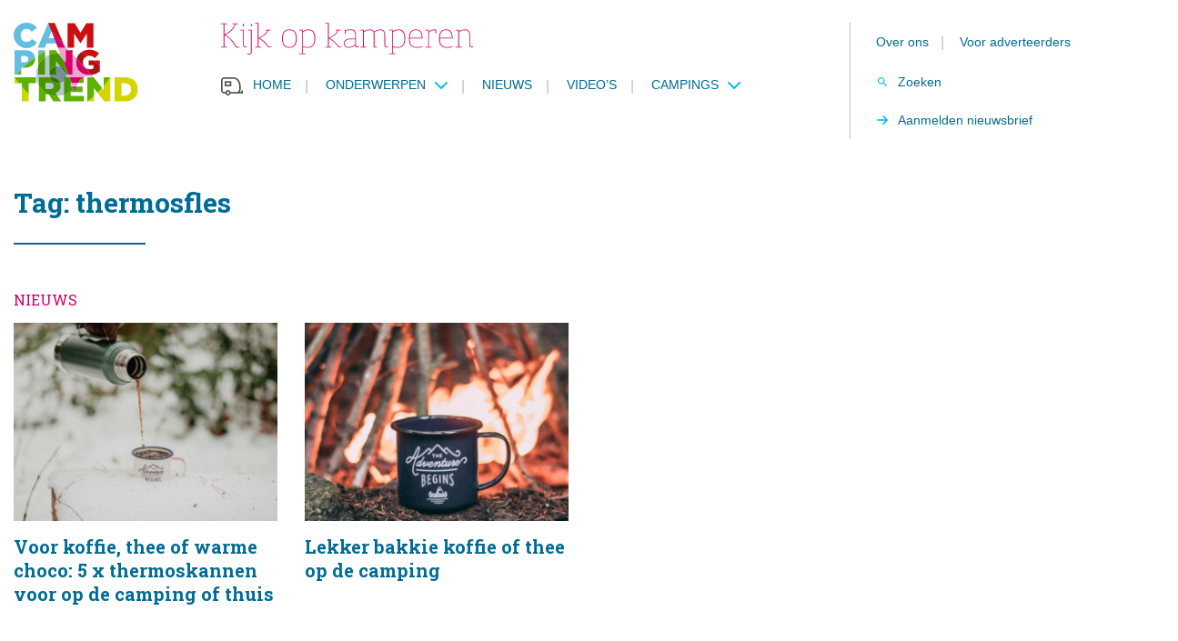

--- FILE ---
content_type: text/html; charset=UTF-8
request_url: https://www.campingtrend.nl/tag/thermosfles/
body_size: 8566
content:
<!DOCTYPE html><html lang=nl-NL><head><meta http-equiv="Content-Type" content="text/html; charset=utf-8"><meta http-equiv="X-UA-Compatible" content="IE=edge"><meta name="viewport" content="width=device-width, initial-scale=1, maximum-scale=1"><link rel="shortcut icon" href=/favicon.ico type=image/x-icon><link rel=preload href=https://pagead2.googlesyndication.com/tag/js/gpt.js as=script><meta name='robots' content='index, follow, max-image-preview:large, max-snippet:-1, max-video-preview:-1'><style>img:is([sizes="auto" i], [sizes^="auto," i]){contain-intrinsic-size:3000px 1500px}</style> <script data-cfasync=false data-pagespeed-no-defer>var gtm4wp_datalayer_name="dataLayer";var dataLayer=dataLayer||[];</script> <title>thermosfles Archieven - Campingtrend</title><link rel=canonical href=https://www.campingtrend.nl/tag/thermosfles/ ><meta property="og:locale" content="nl_NL"><meta property="og:type" content="article"><meta property="og:title" content="thermosfles Archieven"><meta property="og:url" content="https://www.campingtrend.nl/tag/thermosfles/"><meta property="og:site_name" content="Campingtrend"><meta name="twitter:card" content="summary_large_image"><meta name="twitter:site" content="@Campingtrend"> <script type=application/ld+json class=yoast-schema-graph>{"@context":"https://schema.org","@graph":[{"@type":"CollectionPage","@id":"https://www.campingtrend.nl/tag/thermosfles/","url":"https://www.campingtrend.nl/tag/thermosfles/","name":"thermosfles Archieven - Campingtrend","isPartOf":{"@id":"https://www.campingtrend.nl/#website"},"breadcrumb":{"@id":"https://www.campingtrend.nl/tag/thermosfles/#breadcrumb"},"inLanguage":"nl-NL"},{"@type":"BreadcrumbList","@id":"https://www.campingtrend.nl/tag/thermosfles/#breadcrumb","itemListElement":[{"@type":"ListItem","position":1,"name":"Home","item":"https://www.campingtrend.nl/"},{"@type":"ListItem","position":2,"name":"thermosfles"}]},{"@type":"WebSite","@id":"https://www.campingtrend.nl/#website","url":"https://www.campingtrend.nl/","name":"Campingtrend","description":"Kijk op kamperen","publisher":{"@id":"https://www.campingtrend.nl/#organization"},"potentialAction":[{"@type":"SearchAction","target":{"@type":"EntryPoint","urlTemplate":"https://www.campingtrend.nl/?s={search_term_string}"},"query-input":{"@type":"PropertyValueSpecification","valueRequired":true,"valueName":"search_term_string"}}],"inLanguage":"nl-NL"},{"@type":"Organization","@id":"https://www.campingtrend.nl/#organization","name":"Campingtrend","url":"https://www.campingtrend.nl/","logo":{"@type":"ImageObject","inLanguage":"nl-NL","@id":"https://www.campingtrend.nl/#/schema/logo/image/","url":"https://www.campingtrend.nl/wp-content/uploads/2022/05/logo.png","contentUrl":"https://www.campingtrend.nl/wp-content/uploads/2022/05/logo.png","width":137,"height":87,"caption":"Campingtrend"},"image":{"@id":"https://www.campingtrend.nl/#/schema/logo/image/"},"sameAs":["https://facebook.com/campingtrend","https://x.com/Campingtrend","https://instagram.com/campingtrend","https://nl.pinterest.com/campingtrend","https://youtube.com/campingtrendnl"],"legalName":"Campingplanner BV"}]}</script> <link rel=dns-prefetch href=//cdnjs.cloudflare.com><link rel=dns-prefetch href=//fonts.googleapis.com><link rel=alternate type=application/rss+xml title="Campingtrend &raquo; thermosfles Tag feed" href=https://www.campingtrend.nl/tag/thermosfles/feed/ ><style id=classic-theme-styles-inline-css>/*! This file is auto-generated */
.wp-block-button__link{color:#fff;background-color:#32373c;border-radius:9999px;box-shadow:none;text-decoration:none;padding:calc(.667em + 2px) calc(1.333em + 2px);font-size:1.125em}.wp-block-file__button{background:#32373c;color:#fff;text-decoration:none}</style><style id=global-styles-inline-css>/*<![CDATA[*/:root{--wp--preset--aspect-ratio--square:1;--wp--preset--aspect-ratio--4-3:4/3;--wp--preset--aspect-ratio--3-4:3/4;--wp--preset--aspect-ratio--3-2:3/2;--wp--preset--aspect-ratio--2-3:2/3;--wp--preset--aspect-ratio--16-9:16/9;--wp--preset--aspect-ratio--9-16:9/16;--wp--preset--color--black:#000;--wp--preset--color--cyan-bluish-gray:#abb8c3;--wp--preset--color--white:#fff;--wp--preset--color--pale-pink:#f78da7;--wp--preset--color--vivid-red:#cf2e2e;--wp--preset--color--luminous-vivid-orange:#ff6900;--wp--preset--color--luminous-vivid-amber:#fcb900;--wp--preset--color--light-green-cyan:#7bdcb5;--wp--preset--color--vivid-green-cyan:#00d084;--wp--preset--color--pale-cyan-blue:#8ed1fc;--wp--preset--color--vivid-cyan-blue:#0693e3;--wp--preset--color--vivid-purple:#9b51e0;--wp--preset--gradient--vivid-cyan-blue-to-vivid-purple:linear-gradient(135deg,rgba(6,147,227,1) 0%,rgb(155,81,224) 100%);--wp--preset--gradient--light-green-cyan-to-vivid-green-cyan:linear-gradient(135deg,rgb(122,220,180) 0%,rgb(0,208,130) 100%);--wp--preset--gradient--luminous-vivid-amber-to-luminous-vivid-orange:linear-gradient(135deg,rgba(252,185,0,1) 0%,rgba(255,105,0,1) 100%);--wp--preset--gradient--luminous-vivid-orange-to-vivid-red:linear-gradient(135deg,rgba(255,105,0,1) 0%,rgb(207,46,46) 100%);--wp--preset--gradient--very-light-gray-to-cyan-bluish-gray:linear-gradient(135deg,rgb(238,238,238) 0%,rgb(169,184,195) 100%);--wp--preset--gradient--cool-to-warm-spectrum:linear-gradient(135deg,rgb(74,234,220) 0%,rgb(151,120,209) 20%,rgb(207,42,186) 40%,rgb(238,44,130) 60%,rgb(251,105,98) 80%,rgb(254,248,76) 100%);--wp--preset--gradient--blush-light-purple:linear-gradient(135deg,rgb(255,206,236) 0%,rgb(152,150,240) 100%);--wp--preset--gradient--blush-bordeaux:linear-gradient(135deg,rgb(254,205,165) 0%,rgb(254,45,45) 50%,rgb(107,0,62) 100%);--wp--preset--gradient--luminous-dusk:linear-gradient(135deg,rgb(255,203,112) 0%,rgb(199,81,192) 50%,rgb(65,88,208) 100%);--wp--preset--gradient--pale-ocean:linear-gradient(135deg,rgb(255,245,203) 0%,rgb(182,227,212) 50%,rgb(51,167,181) 100%);--wp--preset--gradient--electric-grass:linear-gradient(135deg,rgb(202,248,128) 0%,rgb(113,206,126) 100%);--wp--preset--gradient--midnight:linear-gradient(135deg,rgb(2,3,129) 0%,rgb(40,116,252) 100%);--wp--preset--font-size--small:13px;--wp--preset--font-size--medium:20px;--wp--preset--font-size--large:36px;--wp--preset--font-size--x-large:42px;--wp--preset--spacing--20:0.44rem;--wp--preset--spacing--30:0.67rem;--wp--preset--spacing--40:1rem;--wp--preset--spacing--50:1.5rem;--wp--preset--spacing--60:2.25rem;--wp--preset--spacing--70:3.38rem;--wp--preset--spacing--80:5.06rem;--wp--preset--shadow--natural:6px 6px 9px rgba(0, 0, 0, 0.2);--wp--preset--shadow--deep:12px 12px 50px rgba(0, 0, 0, 0.4);--wp--preset--shadow--sharp:6px 6px 0px rgba(0, 0, 0, 0.2);--wp--preset--shadow--outlined:6px 6px 0px -3px rgba(255, 255, 255, 1), 6px 6px rgba(0, 0, 0, 1);--wp--preset--shadow--crisp:6px 6px 0px rgba(0, 0, 0, 1)}:where(.is-layout-flex){gap:0.5em}:where(.is-layout-grid){gap:0.5em}body .is-layout-flex{display:flex}.is-layout-flex{flex-wrap:wrap;align-items:center}.is-layout-flex>:is(*,div){margin:0}body .is-layout-grid{display:grid}.is-layout-grid>:is(*,div){margin:0}:where(.wp-block-columns.is-layout-flex){gap:2em}:where(.wp-block-columns.is-layout-grid){gap:2em}:where(.wp-block-post-template.is-layout-flex){gap:1.25em}:where(.wp-block-post-template.is-layout-grid){gap:1.25em}.has-black-color{color:var(--wp--preset--color--black) !important}.has-cyan-bluish-gray-color{color:var(--wp--preset--color--cyan-bluish-gray) !important}.has-white-color{color:var(--wp--preset--color--white) !important}.has-pale-pink-color{color:var(--wp--preset--color--pale-pink) !important}.has-vivid-red-color{color:var(--wp--preset--color--vivid-red) !important}.has-luminous-vivid-orange-color{color:var(--wp--preset--color--luminous-vivid-orange) !important}.has-luminous-vivid-amber-color{color:var(--wp--preset--color--luminous-vivid-amber) !important}.has-light-green-cyan-color{color:var(--wp--preset--color--light-green-cyan) !important}.has-vivid-green-cyan-color{color:var(--wp--preset--color--vivid-green-cyan) !important}.has-pale-cyan-blue-color{color:var(--wp--preset--color--pale-cyan-blue) !important}.has-vivid-cyan-blue-color{color:var(--wp--preset--color--vivid-cyan-blue) !important}.has-vivid-purple-color{color:var(--wp--preset--color--vivid-purple) !important}.has-black-background-color{background-color:var(--wp--preset--color--black) !important}.has-cyan-bluish-gray-background-color{background-color:var(--wp--preset--color--cyan-bluish-gray) !important}.has-white-background-color{background-color:var(--wp--preset--color--white) !important}.has-pale-pink-background-color{background-color:var(--wp--preset--color--pale-pink) !important}.has-vivid-red-background-color{background-color:var(--wp--preset--color--vivid-red) !important}.has-luminous-vivid-orange-background-color{background-color:var(--wp--preset--color--luminous-vivid-orange) !important}.has-luminous-vivid-amber-background-color{background-color:var(--wp--preset--color--luminous-vivid-amber) !important}.has-light-green-cyan-background-color{background-color:var(--wp--preset--color--light-green-cyan) !important}.has-vivid-green-cyan-background-color{background-color:var(--wp--preset--color--vivid-green-cyan) !important}.has-pale-cyan-blue-background-color{background-color:var(--wp--preset--color--pale-cyan-blue) !important}.has-vivid-cyan-blue-background-color{background-color:var(--wp--preset--color--vivid-cyan-blue) !important}.has-vivid-purple-background-color{background-color:var(--wp--preset--color--vivid-purple) !important}.has-black-border-color{border-color:var(--wp--preset--color--black) !important}.has-cyan-bluish-gray-border-color{border-color:var(--wp--preset--color--cyan-bluish-gray) !important}.has-white-border-color{border-color:var(--wp--preset--color--white) !important}.has-pale-pink-border-color{border-color:var(--wp--preset--color--pale-pink) !important}.has-vivid-red-border-color{border-color:var(--wp--preset--color--vivid-red) !important}.has-luminous-vivid-orange-border-color{border-color:var(--wp--preset--color--luminous-vivid-orange) !important}.has-luminous-vivid-amber-border-color{border-color:var(--wp--preset--color--luminous-vivid-amber) !important}.has-light-green-cyan-border-color{border-color:var(--wp--preset--color--light-green-cyan) !important}.has-vivid-green-cyan-border-color{border-color:var(--wp--preset--color--vivid-green-cyan) !important}.has-pale-cyan-blue-border-color{border-color:var(--wp--preset--color--pale-cyan-blue) !important}.has-vivid-cyan-blue-border-color{border-color:var(--wp--preset--color--vivid-cyan-blue) !important}.has-vivid-purple-border-color{border-color:var(--wp--preset--color--vivid-purple) !important}.has-vivid-cyan-blue-to-vivid-purple-gradient-background{background:var(--wp--preset--gradient--vivid-cyan-blue-to-vivid-purple) !important}.has-light-green-cyan-to-vivid-green-cyan-gradient-background{background:var(--wp--preset--gradient--light-green-cyan-to-vivid-green-cyan) !important}.has-luminous-vivid-amber-to-luminous-vivid-orange-gradient-background{background:var(--wp--preset--gradient--luminous-vivid-amber-to-luminous-vivid-orange) !important}.has-luminous-vivid-orange-to-vivid-red-gradient-background{background:var(--wp--preset--gradient--luminous-vivid-orange-to-vivid-red) !important}.has-very-light-gray-to-cyan-bluish-gray-gradient-background{background:var(--wp--preset--gradient--very-light-gray-to-cyan-bluish-gray) !important}.has-cool-to-warm-spectrum-gradient-background{background:var(--wp--preset--gradient--cool-to-warm-spectrum) !important}.has-blush-light-purple-gradient-background{background:var(--wp--preset--gradient--blush-light-purple) !important}.has-blush-bordeaux-gradient-background{background:var(--wp--preset--gradient--blush-bordeaux) !important}.has-luminous-dusk-gradient-background{background:var(--wp--preset--gradient--luminous-dusk) !important}.has-pale-ocean-gradient-background{background:var(--wp--preset--gradient--pale-ocean) !important}.has-electric-grass-gradient-background{background:var(--wp--preset--gradient--electric-grass) !important}.has-midnight-gradient-background{background:var(--wp--preset--gradient--midnight) !important}.has-small-font-size{font-size:var(--wp--preset--font-size--small) !important}.has-medium-font-size{font-size:var(--wp--preset--font-size--medium) !important}.has-large-font-size{font-size:var(--wp--preset--font-size--large) !important}.has-x-large-font-size{font-size:var(--wp--preset--font-size--x-large) !important}:where(.wp-block-post-template.is-layout-flex){gap:1.25em}:where(.wp-block-post-template.is-layout-grid){gap:1.25em}:where(.wp-block-columns.is-layout-flex){gap:2em}:where(.wp-block-columns.is-layout-grid){gap:2em}:root :where(.wp-block-pullquote){font-size:1.5em;line-height:1.6}/*]]>*/</style><link rel=stylesheet id=Font-awesome-css href='https://cdnjs.cloudflare.com/ajax/libs/font-awesome/5.15.3/css/all.min.css?ver=6.8.3' media=all><link rel=stylesheet id=Google-fonts-css href='https://fonts.googleapis.com/css2?family=Roboto+Slab%3Awght%40400%3B700&#038;display=swap&#038;ver=6.8.3' media=all><link rel=stylesheet id=app-css href='https://www.campingtrend.nl/wp-content/themes/MikanSimonis/assets/served-assets/production/sass/front-end/app.min.css?ver=1678657436' media=all><link rel=stylesheet id=print-css href='https://www.campingtrend.nl/wp-content/themes/MikanSimonis/assets/served-assets/production/sass/front-end/print.min.css?ver=1678657436' media=print><link rel=stylesheet id=app-child-css href='https://www.campingtrend.nl/wp-content/themes/MikanSimonisChild/assets/served-assets/production/sass/app-child.min.css?ver=1763145463' media=all> <script src="https://www.campingtrend.nl/wordpress/wp-includes/js/jquery/jquery.min.js?ver=3.7.1" id=jquery-core-js></script> <link rel=https://api.w.org/ href=https://www.campingtrend.nl/wp-json/ ><link rel=EditURI type=application/rsd+xml title=RSD href=https://www.campingtrend.nl/wordpress/xmlrpc.php?rsd><meta name="generator" content="WordPress 6.8.3"> <script data-cfasync=false data-pagespeed-no-defer>var dataLayer_content={"pagePostType":"news","pagePostType2":"tax-news","pageCategory":[]};dataLayer.push(dataLayer_content);</script> <script data-cfasync=false data-pagespeed-no-defer>(function(w,d,s,l,i){w[l]=w[l]||[];w[l].push({'gtm.start':new Date().getTime(),event:'gtm.js'});var f=d.getElementsByTagName(s)[0],j=d.createElement(s),dl=l!='dataLayer'?'&l='+l:'';j.async=true;j.src='//www.googletagmanager.com/gtm.js?id='+i+dl;f.parentNode.insertBefore(j,f);})(window,document,'script','dataLayer','GTM-MHSPT8P5');</script> <meta name="onesignal" content="wordpress-plugin"> <script>window.OneSignalDeferred=window.OneSignalDeferred||[];OneSignalDeferred.push(function(OneSignal){var oneSignal_options={};window._oneSignalInitOptions=oneSignal_options;oneSignal_options['serviceWorkerParam']={scope:'/wp-content/plugins/onesignal-free-web-push-notifications/sdk_files/push/onesignal/'};oneSignal_options['serviceWorkerPath']='OneSignalSDKWorker.js';OneSignal.Notifications.setDefaultUrl("https://www.campingtrend.nl/wordpress");oneSignal_options['wordpress']=true;oneSignal_options['appId']='a826918e-6367-45bb-b075-11402843e07d';oneSignal_options['allowLocalhostAsSecureOrigin']=true;oneSignal_options['welcomeNotification']={};oneSignal_options['welcomeNotification']['title']="";oneSignal_options['welcomeNotification']['message']="Bedankt voor het inschrijven";oneSignal_options['path']="https://www.campingtrend.nl/wp-content/plugins/onesignal-free-web-push-notifications/sdk_files/";oneSignal_options['promptOptions']={};oneSignal_options['promptOptions']['actionMessage']="We willen je graag waarschuwen als we nieuws hebben, je kunt je altijd uitschrijven.";oneSignal_options['promptOptions']['acceptButtonText']="Toestaan";oneSignal_options['promptOptions']['cancelButtonText']="Nee bedankt";oneSignal_options['promptOptions']['autoAcceptTitle']="Klik toestaan";oneSignal_options['notifyButton']={};oneSignal_options['notifyButton']['enable']=true;oneSignal_options['notifyButton']['position']='bottom-right';oneSignal_options['notifyButton']['theme']='default';oneSignal_options['notifyButton']['size']='medium';oneSignal_options['notifyButton']['showCredit']=false;oneSignal_options['notifyButton']['text']={};oneSignal_options['notifyButton']['text']['tip.state.unsubscribed']='Schrijf je in om updates te ontvangen';oneSignal_options['notifyButton']['text']['tip.state.subscribed']='Je bent nu ingeschreven.';oneSignal_options['notifyButton']['text']['tip.state.blocked']='Je hebt notificaties uitgeschakeld';oneSignal_options['notifyButton']['text']['message.action.subscribed']='Bedankt voor je vertrouwen';oneSignal_options['notifyButton']['text']['message.action.resubscribed']='Je bent ingeschreven voor notificaties';oneSignal_options['notifyButton']['text']['message.action.unsubscribed']='Je krijgt nu geen notificaties meer';oneSignal_options['notifyButton']['text']['dialog.main.title']='Manage site notificaties';oneSignal_options['notifyButton']['text']['dialog.main.button.subscribe']='Inschrijven';oneSignal_options['notifyButton']['text']['dialog.main.button.unsubscribe']='Uitschrijven';oneSignal_options['notifyButton']['text']['dialog.blocked.title']='Deblokkeer notificaties';oneSignal_options['notifyButton']['text']['dialog.blocked.message']='Volg de instructies om notificaties toe te staan';OneSignal.init(window._oneSignalInitOptions);OneSignal.Slidedown.promptPush()});function documentInitOneSignal(){var oneSignal_elements=document.getElementsByClassName("OneSignal-prompt");var oneSignalLinkClickHandler=function(event){OneSignal.Notifications.requestPermission();event.preventDefault();};for(var i=0;i<oneSignal_elements.length;i++)
oneSignal_elements[i].addEventListener('click',oneSignalLinkClickHandler,false);}
if(document.readyState==='complete'){documentInitOneSignal();}
else{window.addEventListener("load",function(event){documentInitOneSignal();});}</script> </head><body><div id=page><div class=mobile-menu-fixed><div class=mobile-menu-cover> <span class=close><svg xmlns=http://www.w3.org/2000/svg viewBox="0 0 16 16" color=#FFF><path fill=#FFF d="M14 6.125H3.351l4.891-4.891L7 0 0 7l7 7 1.234-1.234L3.35 7.875H14z" fill-rule=evenodd></path></svg></span> <span class=heading>Menu</span><div class=menu-mobiel-menu-container><ul id=menu-mobiel-menu class=menu><li id=menu-item-5337 class="menu-item menu-item-type-post_type menu-item-object-page menu-item-home menu-item-5337"><a href=https://www.campingtrend.nl/ >Home</a></li> <li id=menu-item-5338 class="menu-item menu-item-type-custom menu-item-object-custom menu-item-has-children menu-item-5338"><a href=#>Onderwerpen</a><ul class=sub-menu> <li id=menu-item-5348 class="menu-item menu-item-type-taxonomy menu-item-object-categories menu-item-5348"><a href=https://www.campingtrend.nl/categorie/caravans/ >Caravans</a></li> <li id=menu-item-5340 class="menu-item menu-item-type-taxonomy menu-item-object-categories menu-item-5340"><a href=https://www.campingtrend.nl/categorie/campers/ >Campers</a></li> <li id=menu-item-5352 class="menu-item menu-item-type-taxonomy menu-item-object-categories menu-item-5352"><a href=https://www.campingtrend.nl/categorie/vouwwagens/ >Vouwwagens</a></li> <li id=menu-item-5339 class="menu-item menu-item-type-taxonomy menu-item-object-categories menu-item-5339"><a href=https://www.campingtrend.nl/categorie/accessoires/ >Accessoires</a></li> <li id=menu-item-5351 class="menu-item menu-item-type-taxonomy menu-item-object-categories menu-item-5351"><a href=https://www.campingtrend.nl/categorie/tenten/ >Tenten</a></li> <li id=menu-item-5349 class="menu-item menu-item-type-taxonomy menu-item-object-categories menu-item-5349"><a href=https://www.campingtrend.nl/categorie/kamperen/ >Kamperen</a></li> <li id=menu-item-73296 class="menu-item menu-item-type-taxonomy menu-item-object-categories menu-item-73296"><a href=https://www.campingtrend.nl/categorie/partnerberichten/ >Partnerberichten</a></li></ul> </li> <li id=menu-item-5353 class="menu-item menu-item-type-post_type_archive menu-item-object-news menu-item-5353"><a href=https://www.campingtrend.nl/nieuws/ >Nieuws</a></li> <li id=menu-item-5354 class="menu-item menu-item-type-post_type menu-item-object-page menu-item-5354"><a href=https://www.campingtrend.nl/videos/ >Video’s</a></li> <li id=menu-item-5341 class="menu-item menu-item-type-taxonomy menu-item-object-categories menu-item-has-children menu-item-5341"><a href=https://www.campingtrend.nl/categorie/campings/ >Campings</a><ul class=sub-menu> <li id=menu-item-5342 class="menu-item menu-item-type-taxonomy menu-item-object-categories menu-item-5342"><a href=https://www.campingtrend.nl/categorie/campings-in-duitsland/ >Campings in Duitsland</a></li> <li id=menu-item-5343 class="menu-item menu-item-type-taxonomy menu-item-object-categories menu-item-5343"><a href=https://www.campingtrend.nl/categorie/campings-in-frankrijk/ >Campings in Frankrijk</a></li> <li id=menu-item-5344 class="menu-item menu-item-type-taxonomy menu-item-object-categories menu-item-5344"><a href=https://www.campingtrend.nl/categorie/campings-in-italie/ >Campings in Italië</a></li> <li id=menu-item-5345 class="menu-item menu-item-type-taxonomy menu-item-object-categories menu-item-5345"><a href=https://www.campingtrend.nl/categorie/campings-in-nederland/ >Campings in Nederland</a></li> <li id=menu-item-5346 class="menu-item menu-item-type-taxonomy menu-item-object-categories menu-item-5346"><a href=https://www.campingtrend.nl/categorie/campings-in-oostenrijk/ >Campings in Oostenrijk</a></li> <li id=menu-item-5347 class="menu-item menu-item-type-taxonomy menu-item-object-categories menu-item-5347"><a href=https://www.campingtrend.nl/categorie/campings-in-spanje/ >Campings in Spanje</a></li></ul> </li> <li id=menu-item-5355 class="menu-item menu-item-type-post_type menu-item-object-page menu-item-5355"><a href=https://www.campingtrend.nl/over-campingtrend/ >Over ons</a></li> <li id=menu-item-5360 class="menu-item menu-item-type-post_type menu-item-object-page menu-item-5360"><a href=https://www.campingtrend.nl/contact/ >Contact</a></li> <li id=menu-item-5356 class="menu-item menu-item-type-post_type menu-item-object-page menu-item-5356"><a href=https://www.campingtrend.nl/online-adverteren/ >Online adverteren</a></li> <li id=menu-item-5357 class="menu-item menu-item-type-post_type menu-item-object-page menu-item-5357"><a href=https://www.campingtrend.nl/nieuwsbrief/ >Nieuwsbrief</a></li></ul></div></div></div><header id=header><div class=header-cover-mobile><div class=container><div class=row><div class=column-12-4><div class=mobile-menu> <a class=hamburger-box href=#><div class=hamburger-cover><div class=hamburger-inner></div></div> <span> Menu </span> </a></div></div><div class=column-12-4><div class=logo> <a href=https://www.campingtrend.nl><figure><img src=https://www.campingtrend.nl/wp-content/themes/MikanSimonisChild/assets/general-assets/images/logo.svg alt></figure></a></div></div><div class=column-12-4><div class=menu-search> <a class=search-box href=#> <span> Zoeken </span> </a></div></div></div></div></div><div class=header-cover><div class=container><div class=row><div class=column-12-2><div class=logo> <a href=https://www.campingtrend.nl><figure><img src=https://www.campingtrend.nl/wp-content/themes/MikanSimonisChild/assets/general-assets/images/logo.svg alt></figure></a></div></div><div class=column-12-10><div class=row><div class=column-12-8><div class=payoff><figure><img src=https://www.campingtrend.nl/wp-content/themes/MikanSimonisChild/assets/general-assets/images/pay-off.svg alt></figure></div><div class=menu><ul id=menu-main-menu class=menu><li id=menu-item-26 class="home menu-item menu-item-type-post_type menu-item-object-page menu-item-home menu-item-26"><a href=https://www.campingtrend.nl/ >Home</a><span class=separator>|</span></li> <li id=menu-item-27 class="menu-item menu-item-type-custom menu-item-object-custom menu-item-has-children menu-item-27"><a href=#>Onderwerpen</a><span class=separator>|</span><ul class=sub-menu> <li id=menu-item-168 class="menu-item menu-item-type-taxonomy menu-item-object-categories menu-item-168"><a href=https://www.campingtrend.nl/categorie/caravans/ >Caravans</a><span class=separator>|</span></li> <li id=menu-item-167 class="menu-item menu-item-type-taxonomy menu-item-object-categories menu-item-167"><a href=https://www.campingtrend.nl/categorie/campers/ >Campers</a><span class=separator>|</span></li> <li id=menu-item-171 class="menu-item menu-item-type-taxonomy menu-item-object-categories menu-item-171"><a href=https://www.campingtrend.nl/categorie/vouwwagens/ >Vouwwagens</a><span class=separator>|</span></li> <li id=menu-item-166 class="menu-item menu-item-type-taxonomy menu-item-object-categories menu-item-166"><a href=https://www.campingtrend.nl/categorie/accessoires/ >Accessoires</a><span class=separator>|</span></li> <li id=menu-item-170 class="menu-item menu-item-type-taxonomy menu-item-object-categories menu-item-170"><a href=https://www.campingtrend.nl/categorie/tenten/ >Tenten</a><span class=separator>|</span></li> <li id=menu-item-228 class="menu-item menu-item-type-taxonomy menu-item-object-categories menu-item-228"><a href=https://www.campingtrend.nl/categorie/kamperen/ >Kamperen</a><span class=separator>|</span></li> <li id=menu-item-73074 class="menu-item menu-item-type-taxonomy menu-item-object-categories menu-item-73074"><a href=https://www.campingtrend.nl/categorie/partnerberichten/ >Partnerberichten</a><span class=separator>|</span></li></ul> </li> <li id=menu-item-44 class="menu-item menu-item-type-post_type_archive menu-item-object-news menu-item-44"><a href=https://www.campingtrend.nl/nieuws/ >Nieuws</a><span class=separator>|</span></li> <li id=menu-item-114 class="menu-item menu-item-type-post_type menu-item-object-page menu-item-114"><a href=https://www.campingtrend.nl/videos/ >Video’s</a><span class=separator>|</span></li> <li id=menu-item-442 class="menu-item menu-item-type-custom menu-item-object-custom menu-item-has-children menu-item-442"><a href=#>Campings</a><span class=separator>|</span><ul class=sub-menu> <li id=menu-item-441 class="menu-item menu-item-type-taxonomy menu-item-object-categories menu-item-441"><a href=https://www.campingtrend.nl/categorie/campings-in-nederland/ >Campings in Nederland</a><span class=separator>|</span></li> <li id=menu-item-452 class="menu-item menu-item-type-taxonomy menu-item-object-categories menu-item-452"><a href=https://www.campingtrend.nl/categorie/campings-in-duitsland/ >Campings in Duitsland</a><span class=separator>|</span></li> <li id=menu-item-453 class="menu-item menu-item-type-taxonomy menu-item-object-categories menu-item-453"><a href=https://www.campingtrend.nl/categorie/campings-in-frankrijk/ >Campings in Frankrijk</a><span class=separator>|</span></li> <li id=menu-item-454 class="menu-item menu-item-type-taxonomy menu-item-object-categories menu-item-454"><a href=https://www.campingtrend.nl/categorie/campings-in-italie/ >Campings in Italië</a><span class=separator>|</span></li> <li id=menu-item-456 class="menu-item menu-item-type-taxonomy menu-item-object-categories menu-item-456"><a href=https://www.campingtrend.nl/categorie/campings-in-spanje/ >Campings in Spanje</a><span class=separator>|</span></li> <li id=menu-item-455 class="menu-item menu-item-type-taxonomy menu-item-object-categories menu-item-455"><a href=https://www.campingtrend.nl/categorie/campings-in-oostenrijk/ >Campings in Oostenrijk</a><span class=separator>|</span></li></ul> </li></ul></div></div><div class=column-12-4><div class=menu-cover><ul id=menu-top-menu class=menu><li id=menu-item-24 class="menu-item menu-item-type-post_type menu-item-object-page menu-item-24"><a href=https://www.campingtrend.nl/over-campingtrend/ >Over ons</a><span class=separator>|</span></li> <li id=menu-item-25 class="menu-item menu-item-type-post_type menu-item-object-page menu-item-25"><a href=https://www.campingtrend.nl/online-adverteren/ >Voor adverteerders</a><span class=separator>|</span></li></ul><div class=menu-cta-menu-container><ul id=menu-cta-menu class=menu><li id=menu-item-28 class="search menu-item menu-item-type-custom menu-item-object-custom menu-item-28"><a href=#>Zoeken</a></li> <li id=menu-item-29 class="cta menu-item menu-item-type-post_type menu-item-object-page menu-item-29"><a href=https://www.campingtrend.nl/nieuwsbrief/ >Aanmelden nieuwsbrief</a></li></ul></div></div></div></div></div></div></div></div></header><main id=main><div class="heading heading-cat"><div class=container><div class="row no-margin"><div class=column-12-12><h1 class="page-title"> Tag:                 thermosfles</h1><div class=title-bar></div></div></div></div></div><div id=news></div><section><div class=container><div class="row no-margin"><div class=column-12-12><h2 class="anchor"> Nieuws</h2></div></div><div class="row no-margin flex-row" style="display:flex; flex-wrap:wrap;"><article class="news "><div class=image-cover><figure><div class=image-cover><img src=https://www.campingtrend.nl/wp-content/uploads/2024/11/Thermoskan-300x225.jpg alt=Thermoskan title=Thermoskan><div class=image-copyright> &copy; Thom Holmes/Unsplash</div></div></figure></div><div class=content><h1>Voor koffie, thee of warme choco: 5 x thermoskannen voor op de camping of thuis</h1></div> <a class=link-cover href=https://www.campingtrend.nl/nieuws/accessoires-5-x-thermoskannen-voor-op-de-camping-of-thuis/ ></a></article><article class="news "><div class=image-cover><figure><div class=image-cover><img src=https://www.campingtrend.nl/wp-content/uploads/2023/08/Koffie-thee-camping-300x225.jpg alt="Koffie thee camping" title="Koffie thee camping"><div class=image-copyright> &copy; Ole Witt/Unsplash</div></div></figure></div><div class=content><h1>Lekker bakkie koffie of thee op de camping</h1></div> <a class=link-cover href=https://www.campingtrend.nl/nieuws/accessoires-lekker-bakkie-koffie-of-thee-op-de-camping/ ></a></article></div></div></section><section class="cta blue no-margin"><div class=container><div class=row><div class=column-12-12><div class=cta-cover><h2>Lees jij de Campingtrend nieuwsbrief al?</h2><p>Naast ons populaire online magazine hebben we ook een gezellige nieuwsbrief! Die sturen we iedere maand. Als jij die wil ontvangen hoef je je alleen maar in te schrijven. Dat is alles!</p><div class=button-cover> <a class="button center" href=https://www.campingtrend.nl/nieuwsbrief/ >Ja! Ik wil me aanmelden</a></div></div></div></div></div></section></main><footer id=footer><h2 class="hidden">Campingtrend footer</h2><div class=footer-top><div class=container><div class="row no-margin"><div class=line></div></div><div class=content-cover><div class=row><div class=column-12-3><div class=logo-cover><figure><img src=https://www.campingtrend.nl/wp-content/themes/MikanSimonisChild/assets/general-assets/images/logo_payoff_new.png alt></figure></div></div><div class=column-12-9><div class=row><div class=column-12-12><div class=menu-area><h3>Menu</h3><ul id=menu-menu class=menu><li id=menu-item-45 class="menu-item menu-item-type-post_type_archive menu-item-object-news menu-item-45"><a href=https://www.campingtrend.nl/nieuws/ >Nieuws</a></li> <li id=menu-item-112 class="menu-item menu-item-type-post_type menu-item-object-page menu-item-112"><a href=https://www.campingtrend.nl/videos/ >Video’s</a></li> <li id=menu-item-707 class="menu-item menu-item-type-taxonomy menu-item-object-categories menu-item-707"><a href=https://www.campingtrend.nl/categorie/campings/ >Campings</a></li></ul></div><div class=menu-area><h3>Over ons</h3><ul id=menu-over-ons class=menu><li id=menu-item-19 class="menu-item menu-item-type-post_type menu-item-object-page menu-item-19"><a href=https://www.campingtrend.nl/over-campingtrend/ >Over Campingtrend</a></li> <li id=menu-item-75384 class="menu-item menu-item-type-post_type_archive menu-item-object-cp_author menu-item-75384"><a href=https://www.campingtrend.nl/ons-team/ >Ons Team</a></li> <li id=menu-item-18 class="menu-item menu-item-type-post_type menu-item-object-page menu-item-18"><a href=https://www.campingtrend.nl/contact/ >Contact</a></li></ul></div><div class=menu-area><h3>Aanmelden</h3><ul id=menu-aanmelden class=menu><li id=menu-item-17 class="menu-item menu-item-type-post_type menu-item-object-page menu-item-17"><a href=https://www.campingtrend.nl/nieuwsbrief/ >Nieuwsbrief</a></li></ul></div><div class=menu-area><h3>Voor adverteerders</h3><ul id=menu-voor-adverteerders class=menu><li id=menu-item-14 class="menu-item menu-item-type-post_type menu-item-object-page menu-item-14"><a href=https://www.campingtrend.nl/online-adverteren/ >Mogelijkheden</a></li> <li id=menu-item-15 class="menu-item menu-item-type-post_type menu-item-object-page menu-item-15"><a href=https://www.campingtrend.nl/contact/ >Neem contact op</a></li></ul></div></div></div><div class=row><div class=column-12-6><div class=social-media><h3>Volg ons op</h3><div class=social-media-cover> <a href=https://www.facebook.com/campingtrend target=_blank title=Facebook class="social-icon facebook"></a>  <a href=https://twitter.com/campingtrendnl target=_blank title=Twitter class="social-icon twitter"></a>  <a href=https://www.pinterest.com/campingtrend/ target=_blank title=Pinterest class="social-icon pinterest"></a>  <a href=https://www.youtube.com/campingtrendnl target=_blank title=Youtube class="social-icon youtube"></a>  <a href=https://www.instagram.com/campingtrend/ target=_blank title=Instagram class="social-icon instagram"></a></div></div></div><div class=column-12-6><div class=call-to-action><h3> Tip of suggesties? Neem contact op</h3> <a href=mailto:contact@campingtrend.nl class=mail title=mail>contact@campingtrend.nl</a></div></div></div></div></div></div></div></div><div class=footer-bottom><div class=container><div class=row><div class=line></div><div class=column-12-12><div class=copyright-menu><ul id=menu-agreement-menu class=menu><li id=menu-item-11 class="menu-item menu-item-type-post_type menu-item-object-page menu-item-privacy-policy menu-item-11"><a rel=privacy-policy href=https://www.campingtrend.nl/privacybeleid/ >Privacybeleid</a><span class=separator>|</span></li> <li id=menu-item-13 class="menu-item menu-item-type-post_type menu-item-object-page menu-item-13"><a href=https://www.campingtrend.nl/cookiebeleid/ >Cookiebeleid</a><span class=separator>|</span></li></ul><div class=copyright-text> Copyright                             &copy; 2026 Campingtrend</div></div></div></div></div></div></footer><aside class=search-cover><h2 class="hidden"> Zoeken</h2><div class=container><div class=row><div class=column-12-12><div class=close id=close> <span> Sluit venster </span></div><div class=search-bar-cover><form role=search method=get class=search-form action=https://www.campingtrend.nl/ > <input type=search class=search-field placeholder=" Ik ben op zoek naar...                        " value name=s title=" Ik ben op zoek naar...                        "> <input type=submit class=search-submit value=" Zoeken                        "></form></div></div></div><div class=row><div class=column-12-12> <span class=title> Anderen zochten naar </span></div></div><div class="row no-margin"><div class=result-cover><div class=column-12-12><span class=sub-title>Frankrijk</span></div><div class=column-12-3><article class="news "> <a class=link-cover href=https://www.campingtrend.nl/nieuws/campings-hondvriendelijk-frankrijk/ ><div class=content><h1>Hondvriendelijke campings in Frankrijk: méér dan ‘hond toegestaan’</h1> <object><a class=category href=https://www.campingtrend.nl/categorie/campings/ >Campings</a></object></div> </a></article></div><div class=column-12-3><article class="news "> <a class=link-cover href=https://www.campingtrend.nl/nieuws/campers-campernieuws-uit-frankrijk-fleurette-florium/ ><div class=content><h1>Campernieuws uit Frankrijk: al zijn deze twee merken hier niet te koop&#8230;</h1> <object><a class=category href=https://www.campingtrend.nl/categorie/campers/ >Campers</a></object></div> </a></article></div><div class=column-12-3><article class="news "> <a class=link-cover href=https://www.campingtrend.nl/nieuws/accessoires-strakke-zwembroek/ ><div class=content><h1>Kamperen in Frankrijk? Vergeet de strakke zwembroek niet!</h1> <object><a class=category href=https://www.campingtrend.nl/categorie/accessoires/ >Accessoires</a></object></div> </a></article></div><div class=column-12-3><article class="news "> <a class=link-cover href=https://www.campingtrend.nl/nieuws/kamperen-web-2026/ ><div class=content><h1>Startdatum ‘We zijn er Bijna!’ gewijzigd: met dertig kampeerders en een teckel naar Frankrijk!</h1> <object><a class=category href=https://www.campingtrend.nl/categorie/kamperen/ >Kamperen</a></object></div> </a></article></div><div class=column-12-12> <a href="/?s=frankrijk" class=search-link> Zie alle resultaten voor                                     Frankrijk</a></div></div></div><div class="row no-margin"><div class=result-cover><div class=column-12-12><span class=sub-title>Duitsland</span></div><div class=column-12-3><article class="news "> <a class=link-cover href=https://www.campingtrend.nl/nieuws/campings-campingprijzen-2025/ ><div class=content><h1>Campingprijzen 2025 stijgen licht – Duitsland en Zweden het goedkoopst</h1></div> </a></article></div><div class=column-12-3><article class="news "> <a class=link-cover href=https://www.campingtrend.nl/nieuws/toerisme-sprookjesachtig-kamperen-duitsland/ ><div class=content><h1>Sprookjesachtig kamperen in Duitsland: ontdek de magie van Grimm</h1> <object><a class=category href=https://www.campingtrend.nl/categorie/toerisme/ >Toerisme</a></object></div> </a></article></div><div class=column-12-3><article class="news "> <a class=link-cover href=https://www.campingtrend.nl/nieuws/kamperen-oranjeroute-duitsland/ ><div class=content><h1>Kamperen in koninklijke sferen: ontdek de Oranjeroute in Duitsland</h1> <object><a class=category href=https://www.campingtrend.nl/categorie/kamperen/ >Kamperen</a></object></div> </a></article></div><div class=column-12-3><article class="news "> <a class=link-cover href=https://www.campingtrend.nl/nieuws/toerisme-milieuzones-duitsland/ ><div class=content><h1>Milieuzones in Duitsland: steeds meer steden schaffen ze af, maar let op!</h1> <object><a class=category href=https://www.campingtrend.nl/categorie/toerisme/ >Toerisme</a></object></div> </a></article></div><div class=column-12-12> <a href="/?s=duitsland" class=search-link> Zie alle resultaten voor                                     Duitsland</a></div></div></div><div class="row no-margin"><div class=result-cover><div class=column-12-12><span class=sub-title>Campers</span></div><div class=column-12-3><article class="news "> <a class=link-cover href=https://www.campingtrend.nl/nieuws/campers-5-campers-zonder-vast-bed/ ><div class=content><h1>Waar slapen? Deze 5 campers hebben geen vast bed</h1> <object><a class=category href=https://www.campingtrend.nl/categorie/campers/ >Campers</a></object></div> </a></article></div><div class=column-12-3><article class="news "> <a class=link-cover href=https://www.campingtrend.nl/nieuws/kamperen-10000-nieuwe-caravans-campers-2025/ ><div class=content><h1>Nederland kampeerland: ruim 10.000 nieuwe caravans en campers in 2025</h1> <object><a class=category href=https://www.campingtrend.nl/categorie/kamperen/ >Kamperen</a></object></div> </a></article></div><div class=column-12-3><article class="news "> <a class=link-cover href=https://www.campingtrend.nl/nieuws/campers-europese-commissie-wil-versoepeling-tachograafplicht-zware-campers/ ><div class=content><h1>Europese Commissie wil versoepeling tachograafplicht zware campers</h1> <object><a class=category href=https://www.campingtrend.nl/categorie/campers/ >Campers</a></object></div> </a></article></div><div class=column-12-3><article class="news "> <a class=link-cover href=https://www.campingtrend.nl/nieuws/campers-halftarief-zorgt-voor-verdubbeling-belastingkosten/ ><div class=content><h1>Het is zover: halftarief campers verdubbelt belastingkosten</h1> <object><a class=category href=https://www.campingtrend.nl/categorie/campers/ >Campers</a></object></div> </a></article></div><div class=column-12-12> <a href="/?s=campers" class=search-link> Zie alle resultaten voor                                     Campers</a></div></div></div><div class="row no-margin"><div class=result-cover><div class=column-12-12><span class=sub-title>Camping</span></div><div class=column-12-3><article class="news "> <a class=link-cover href=https://www.campingtrend.nl/nieuws/campings-duitsland-hondvriendelijk/ ><div class=content><h1>Kamperen met je hond: 5 Duitse campings met omheinde staanplaatsen</h1> <object><a class=category href=https://www.campingtrend.nl/categorie/campings/ >Campings</a></object></div> </a></article></div><div class=column-12-3><article class="news "> <a class=link-cover href=https://www.campingtrend.nl/nieuws/campings-hondvriendelijk-frankrijk/ ><div class=content><h1>Hondvriendelijke campings in Frankrijk: méér dan ‘hond toegestaan’</h1> <object><a class=category href=https://www.campingtrend.nl/categorie/campings/ >Campings</a></object></div> </a></article></div><div class=column-12-3><article class="news "> <a class=link-cover href=https://www.campingtrend.nl/nieuws/kamperen-campingtrends-top-25-van-2025/ ><div class=content><h1>Campingtrend in 2025: dit zijn onze 25 best gelezen artikelen</h1> <object><a class=category href=https://www.campingtrend.nl/categorie/kamperen/ >Kamperen</a></object></div> </a></article></div><div class=column-12-3><article class="news "> <a class=link-cover href=https://www.campingtrend.nl/nieuws/kamperen-partons-demain-datingsite/ ><div class=content><h1>Partons Demain: vind de liefde op de camping</h1> <object><a class=category href=https://www.campingtrend.nl/categorie/kamperen/ >Kamperen</a></object></div> </a></article></div><div class=column-12-12> <a href="/?s=camping" class=search-link> Zie alle resultaten voor                                     Camping</a></div></div></div></div></aside></div> <script type=speculationrules>{"prefetch":[{"source":"document","where":{"and":[{"href_matches":"\/*"},{"not":{"href_matches":["\/wordpress\/wp-*.php","\/wordpress\/wp-admin\/*","\/wp-content\/uploads\/*","\/wp-content\/*","\/wp-content\/plugins\/*","\/wp-content\/themes\/MikanSimonisChild\/*","\/wp-content\/themes\/MikanSimonis\/*","\/*\\?(.+)"]}},{"not":{"selector_matches":"a[rel~=\"nofollow\"]"}},{"not":{"selector_matches":".no-prefetch, .no-prefetch a"}}]},"eagerness":"conservative"}]}</script> <script src="https://www.campingtrend.nl/wp-content/themes/MikanSimonis/assets/served-assets/production/javascript/front-end/app.min.js?ver=1678657436" id=app-js></script> <script src="https://www.campingtrend.nl/wp-content/themes/MikanSimonisChild/assets/served-assets/production/javascript/app-child.min.js?ver=1719492793" id=app-child-js></script> <script src="https://cdn.onesignal.com/sdks/web/v16/OneSignalSDK.page.js?ver=1.0.0" id=remote_sdk-js defer data-wp-strategy=defer></script> </body></html>

--- FILE ---
content_type: text/html; charset=utf-8
request_url: https://www.google.com/recaptcha/api2/aframe
body_size: 268
content:
<!DOCTYPE HTML><html><head><meta http-equiv="content-type" content="text/html; charset=UTF-8"></head><body><script nonce="6xyUUPjwIK6J3MA3goknlg">/** Anti-fraud and anti-abuse applications only. See google.com/recaptcha */ try{var clients={'sodar':'https://pagead2.googlesyndication.com/pagead/sodar?'};window.addEventListener("message",function(a){try{if(a.source===window.parent){var b=JSON.parse(a.data);var c=clients[b['id']];if(c){var d=document.createElement('img');d.src=c+b['params']+'&rc='+(localStorage.getItem("rc::a")?sessionStorage.getItem("rc::b"):"");window.document.body.appendChild(d);sessionStorage.setItem("rc::e",parseInt(sessionStorage.getItem("rc::e")||0)+1);localStorage.setItem("rc::h",'1768662149404');}}}catch(b){}});window.parent.postMessage("_grecaptcha_ready", "*");}catch(b){}</script></body></html>